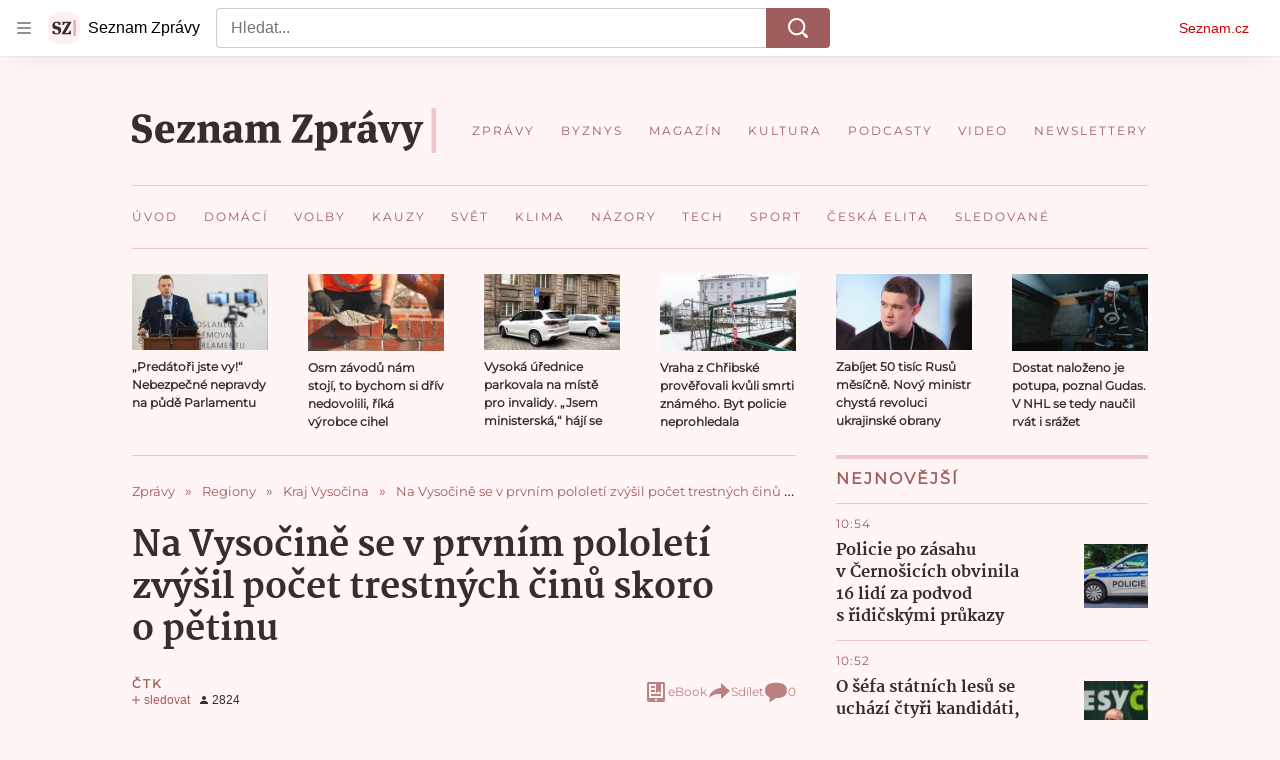

--- FILE ---
content_type: application/javascript
request_url: https://d39-a.sdn.cz/d_39/c_static_p7_A/nPXMbbUsvqDzGaHClJFm9wsa/4117/static/js/locale/cs.fe836738107b6370.js
body_size: 2647
content:
"use strict";(self.webpackChunkzpravy_web=self.webpackChunkzpravy_web||[]).push([["locale/cs"],{"./build/tmp/locale/cs.js":()=>{var e;let t=e=>{let t=String(e).split("."),o=t[0],n=!t[1];return 1==e&&n?"one":o>=2&&o<=4&&n?"few":n?"other":"many"};function o(e){return o[e]||(o[e]=new Intl.NumberFormat(e))}function n(e,t,n){return o(e).format(t-n)}function a(e,t,o,n,a){if(({}).hasOwnProperty.call(n,e))return n[e];t&&(e-=t);var i=o(e,a);return i in n?n[i]:n.other}e={},"undefined"!=typeof window&&null!==window&&(window.$IMA=window.$IMA||{},e=window.$IMA),e.i18n={"ima-plugin-jobs-offer":{url:()=>"https://o-seznam.cz/kariera/obsahove-weby/",phrase:()=>"Chceš se podílet na programování našich služeb? Mrkni sem:"},"ima-plugin-self-xss":{title:()=>"Zadržte!",phase:()=>"Tato funkce prohlížeče je určena pro vývojáře. Pokud vám někdo řekl, ať sem něco zkopírujete, abyste tím cosi spustili nebo se někomu nabourali do účtu, pak vězte, že jde o podvod a danému člověku naopak poskytnete přístup do účtu svého."},pluginDonate:{donatePromoMoleculeText:()=>"Dočetli jste až sem? Podpořte autora libovolnou částkou.",donateButtonText:()=>"Podpořte autora",donateInfoLinkLabel:()=>"Jak nám vaše podpora pomáhá?"},gamblingWarning:{text:()=>"Ministerstvo financí varuje: Účastí na hazardní hře může vzniknout závislost!"},textToSpeech:{closeButtonTitle:()=>"Zastavit přehrávání a skrýt přehrávač"},dateOfPublication:{updated:()=>"aktualizováno",readTime:e=>e.COUNT+" "+a(e.COUNT,0,t,{one:"minuta čtení",few:"minuty čtení",many:"minut čtení",other:"minut čtení"})},facebookShare:{label:()=>"Sdílet na Facebooku"},loginRestricted:{text:()=>"Toto video je dostupné jen přihlášeným uživatelům",login:()=>"Přihlásit se"},ttsInfo:{infoText:()=>"Poslechněte si tento článek",restrictedInfoText:()=>"Chcete-li článek poslouchat, ",login:()=>"přihlaste se"},twitterShare:{label:()=>"Sdílet na X"},banner:{commercialTitle:()=>"Komerční sdělení",more:()=>"Více"},embed:{jumpAfter:()=>"Následuje obsah vložený z jiného webu. Zde jej můžete přeskočit.",jumpBefore:()=>"Přejít před obsah vložený z jiného webu."},loginRestrictionWrapper:{text:()=>"Tento obsah je dostupný jen přihlášeným uživatelům",login:()=>"Přihlásit se"},poll:{voted:e=>a(e.COUNT,0,t,{one:"hlasoval",few:"hlasovali",many:"hlasovalo",other:"hlasovalo"}),reader:e=>a(e.COUNT,0,t,{one:"čtenář",few:"čtenáři",many:"čtenářů",other:"čtenářů"}),toVote:()=>"Pokud chcete hlasovat, ",login:()=>"přihlaste se",loggedIn:()=>"Jste přihlášen(a), můžete hlasovat"},quiz:{submitButton:()=>"Vyhodnotit test",submitButtonTitle:()=>"Nejdříve zodpovězte všechny otázky",encouragementToSubmit:()=>"Tak co, máte všechny odpovědi zkontrolované? Pokud ano, vyhodnoťte si test.",encouragementToShare:()=>"Tak co, jste s výsledkem spokojeni? Pochlubte se v diskuzi.",results:()=>"Správných odpovědí",quoteResults:()=>"Mám správně",quoteEncouragement:()=>"Jak to zvládnete vy? Prověřte své vědomosti ve kvízu",answers:()=>"odpovědí",ariaLabel:()=>"Odpovědník"},showAllButton:{showAll:()=>"Zobrazit vše"},author:{chooseAuthors:()=>"vybrat autory ke sledování"},breadcrumbNavigation:{accessibilityTitle:()=>"Drobečková navigace"},seznamRecommendsItem:{advertLabel:()=>"Reklama"},pluginFooterCmpLink:{open:{text:()=>"Nastavení personalizace"},withdraw:{text:()=>"Odvolat souhlas"}},carousel:{next:()=>"Další",previous:()=>"Předchozí",dotNavigationLabel:e=>{var t,o;return t=e.LABEL,o={undefined:"Obrázek",other:e.LABEL},(({}).hasOwnProperty.call(o,t)?o[t]:o.other)+" "+e.COUNT+" z "+e.TOTAL}},lightbox:{next:()=>"Další",previous:()=>"Předchozí",list:()=>"Seznam obrázků",close:()=>"Zavřít"},merkurError:{errorText:()=>"Je nám líto, ale obsah se nepodařilo načíst.",errorButtonText:()=>"Znovu načíst"},lockLabel:{locked:()=>"Předplatné",unlocked:()=>"Odemčeno",unavailable:()=>"Ukončeno"},loginWallDialogContent:{infoRegister:()=>"Pokud nemáte účet na Seznamu, ",linkRegister:()=>"zaregistrujte se",linkLogin:()=>"Přihlásit se",title:()=>"Celý článek si můžete přečíst po přihlášení"},xpcProduct:{articleTeaser:()=>"Odemkněte si celý obsah s předplatným",videoTeaser:()=>"Odemkněte si video s předplatným",author:e=>"autora "+e.authorName,subscription:e=>"Předplatit za "+e.price+"/"+e.period,inactiveProduct:e=>"Předplatné autora "+e.authorName+" je ukončeno. Omlouváme se.",unlockedProduct:()=>"Odemčeno s předplatným",alreadyHaveSubscription:()=>"Máte už předplatné?",login:()=>"Přihlásit se."},authorXpcProducts:{sectionTitle:()=>"Předplatné autora"},infoParagraph:{infoText:()=>"Tlačítkem Sledovat můžete odebírat oblíbené autory a témata. Na každý nový článek vám budeme posílat upozornění do emailu.",mySubscription:()=>"",infoTextAfter:()=>""},shareBar:{accessibilityTitle:()=>"Diskuze"},subscriptionPlaceholder:{description:()=>"Označte si tlačítkem „+sledovat“ profily oblíbených autorů či témat a jejich články se vám zde zobrazí.",descriptionWhenLoggedOut:()=>"Přihlaste se a můžete sledovat oblíbené autory a témata. Označte si je tlačítkem „+sledovat“ a jejich články se vám zde zobrazí.",imageAlt:()=>"Snímek obrazovky ukazující tlačítko sledovat pod jménem autora",login:()=>"Přihlásit se"},leaderboardTimeline:{title:()=>"Doporučujeme"},skyscraperTimeline:{title:()=>"Mohlo by vás zajímat"},assignEmailButton:{addEmail:()=>"Doplnit e-mail",switchAccountJoin:()=>"nebo",switchAccountLink:()=>"Pokračujte s jiným účtem na Seznamu"},editLink:{text:()=>"Upravit"},ageRestrictionDialog:{notLoggedInInfo:()=>"Pokud nemáte účet na Seznamu, ",notLoggedInInfoLink:()=>"zaregistrujte se",notLoggedInLinkText:()=>"Přihlásit se",notLoggedInTitle:e=>"Článek obsahuje nevhodné prvky, a proto je přístupný až od "+e.ageRestrictedContent+" let. Prosím, přihlaste se a ověřte svůj věk.",restrictedInfo:()=>"Máte-li špatně zadaný věk, upravte ho ",restrictedInfoLink:()=>"zde",restrictedLinkText:()=>"Přejít na hlavní stránku",restrictedTitle:e=>"Článek obsahuje nevhodné prvky, a proto je přístupný až od "+e.ageRestrictedContent+" let.",unknownAgeLinkText:()=>"Vyplnit věk",unknownAgeTitle:e=>"Článek obsahuje nevhodné prvky, a proto je přístupný až od "+e.ageRestrictedContent+" let. Prosím, doplňte svůj věk.",unverifiedRestrictedLinkText:()=>"Ověřit věk",unverifiedRestrictedTitle:e=>"Článek obsahuje nevhodné prvky, a proto je přístupný až od "+e.ageRestrictedContent+" let. Prosím, ověřte svůj věk."},articleCard:{storyLink:e=>"Zobrazit "+a(e.COUNT,0,t,{0:"online reportáž",one:"další zprávu",few:"další "+n("cs",e.COUNT,0)+" zprávy",other:"dalších "+n("cs",e.COUNT,0)+" zpráv"})},documentMeta:{live:()=>"Živě",online:()=>"Online",updated:()=>"Aktualizováno"},actualBox:{sectionLink:()=>"Další články"},relatedDocuments:{headline:e=>"Související "+a(e.COUNT,0,t,{one:"článek",other:"články"})},timeline:{expandNext:()=>"Načíst starší články",expandPrev:()=>"Načíst novější články",expandNextStory:()=>"Načíst starší příspěvky",expandPrevStory:()=>"Načíst novější příspěvky"}}}},e=>{e(e.s="./build/tmp/locale/cs.js")}]);